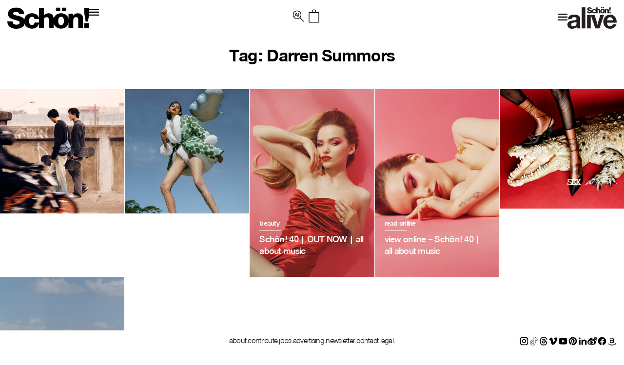

--- FILE ---
content_type: image/svg+xml
request_url: https://schonmagazine.com/wp-content/themes/SCHON/images/logo/SchonAlive.svg
body_size: 2907
content:
<?xml version="1.0" encoding="UTF-8"?>
<svg id="Layer_1" xmlns="http://www.w3.org/2000/svg" version="1.1" viewBox="0 0 101.0690255 44">
  <!-- Generator: Adobe Illustrator 29.1.0, SVG Export Plug-In . SVG Version: 2.1.0 Build 142)  -->
  <defs>
    <style>
      .st0 {
        fill: #231f20;
      }
    </style>
  </defs>
  <path class="st0" d="M26.8100968,43.261563h-7.6681352c-.3035472-.9459907-.454348-1.8362014-.454348-2.6696591-2.3103318,2.2720641-5.4155293,3.4080961-9.3152682,3.4080961-2.8781857,0-5.1599788-.7471932-6.8447309-2.2435255-1.6852385-1.4956836-2.5276145-3.511873-2.5276145-6.0495409,0-3.521602,1.6659425-5.9444669,4.9984761-7.2702159,1.3251005-.5299105,3.6539175-1.003068,6.9864511-1.4201211,2.9537482-.3781368,4.7996786-.7471932,5.5381157-1.1074934.738437-.3596516,1.1078177-1.0880353,1.1078177-2.1867725,0-2.3858943-1.6854007-3.5786793-5.0555534-3.5786793-1.6665911,0-2.8966709.3126277-3.6918609.9372345-.79519.6249311-1.3260734,1.6756716-1.59038,3.1525457H1.1929472c.454348-6.0962405,4.6577962-9.1450093,12.6096963-9.1450093,4.3923546,0,7.6486771.8717254,9.7696161,2.6129061.946315.79519,1.59038,1.656862,1.931222,2.5843675.340842.9284784.4916428,2.3768138.454348,4.3453307v11.2464902c-.0379434,3.2569711.2461457,5.7181036.8522673,7.3840461ZM18.6308607,32.9805216v-3.124007c-.8762657.5308834-2.6456607,1.0040409-5.3101309,1.4201211-2.1316411.340842-3.5978132.8049191-4.3965705,1.3915825-.7997302.5876363-1.1992711,1.5054127-1.1992711,2.7549507,0,2.4617811,1.4084462,3.6918609,4.225663,3.6918609,2.8168925,0,4.8528643-1.0410114,6.1095369-3.124007.3797584-.6816841.5707726-1.6844278.5707726-3.0105011Z"/>
  <path class="st0" d="M36.7891001.0498462v43.2117168h-7.5546293V.0498462h7.5546293Z"/>
  <path class="st0" d="M47.8242402,15.8268593v27.4347036h-7.554305V15.8268593h7.554305Z"/>
  <path class="st0" d="M75.0883606,15.8268593l-9.3155925,27.4347036h-8.4630009l-9.4858514-27.4347036h7.8951471l3.5219264,10.9624011c.5678539,1.7804213,1.1357077,3.8439588,1.7038859,6.1912611.2273361.9090202.454348,2.0450523.6816841,3.4080961.340842-1.8173918.6619016-3.2748078.9654489-4.373545.3781368-1.3633682.8707525-3.0477959,1.4768741-5.0552291l3.4648491-11.1329843h7.5546293Z"/>
  <path class="st0" d="M93.4008902,34.7414848h7.2137873c-.7196275,2.839918-2.2435255,5.0934968-4.5723425,6.759115-2.328817,1.6669154-5.1032259,2.4994002-8.3212807,2.4994002-4.2415538,0-7.6399209-1.3153714-10.1957498-3.9477357-2.5561532-2.6313914-3.8342298-6.1247791-3.8342298-10.4795146,0-4.1653427,1.3066152-7.6201384,3.9195214-10.3663329,2.6125818-2.7448973,5.9256573-4.1179945,9.939875-4.1179945,4.0515125,0,7.3175641,1.4013116,9.7981548,4.2032861,2.4796178,2.8026232,3.7203995,6.4948084,3.7203995,11.0762314v1.136032h-19.7098155c.1890684,4.7338452,2.328817,7.0999571,6.4185973,7.0999571,2.6881443,0,4.5626134-1.2868328,5.623083-3.8624441ZM81.35921,26.6757545h12.0416802c-.454348-4.1267507-2.4238377-6.1912611-5.9071721-6.1912611-1.6665911,0-3.0581736.5590977-4.1747475,1.6756716-1.1175468,1.1172225-1.7706923,2.6226352-1.9597607,4.5155895Z"/>
  <g>
    <path class="st0" d="M47.1663669,3.8941969c-.0539388-.9331881-.7536997-1.4715642-1.9380466-1.4715642-1.0228877,0-1.6149793.3947376-1.6149793,1.0587229,0,.3230673.1434151.5562713.4306334.6999097.3408722.1615337.5023314.2153236,2.3508124.6819537,1.3458657.3409328,2.2251894.6639864,2.7993262,1.0407692.9332626.6101208,1.4178338,1.5433834,1.4178338,2.6919547,0,2.494303-1.9380317,3.9836721-5.2041381,3.9836721-3.2301968,0-5.2043018-1.6149783-5.2580174-4.3247538h3.1404823c.0716863,1.3279853.7716545,1.9022859,2.3148294,1.9022859,1.2023017,0,1.8305262-.412618,1.8305262-1.2023762,0-.7717289-.3232013-.9691722-2.8532799-1.6868134-1.7946156-.5026898-2.4405726-.7897582-3.0687375-1.310105-.5922405-.5025421-.915143-1.3279853-.915143-2.314889,0-2.2072359,1.9020467-3.6429636,4.8271458-3.6429636,2.9252331,0,4.6478221,1.4176998,4.7017609,3.8941969h-2.9610087Z"/>
    <path class="st0" d="M59.0925234,8.8649225c-.3230524,2.2971575-1.9381806,3.6428743-4.3609621,3.6428743-2.7456702,0-4.575988-1.8124225-4.575988-4.4862884,0-2.7994006,1.8303178-4.6477328,4.5940173-4.6477328,2.4226327,0,4.1094461,1.3279853,4.2711137,3.3736119h-2.7635655c-.1256092-.8074152-.6641341-1.2920769-1.4536094-1.2920769-1.1306909,0-1.7589154.9153078-1.7589154,2.5481686,0,1.5075482.6103441,2.3688427,1.7230058,2.3688427.8793237,0,1.4176998-.5202128,1.5790846-1.5073993h2.7458191Z"/>
    <path class="st0" d="M61.8069588,4.7374472c.6997608-.9330244,1.5431601-1.3636716,2.727507-1.3636716,2.081685,0,3.0866179,1.1305421,3.0866179,3.4455055v5.4553117h-2.853131v-4.9348905c0-1.1845553-.3768408-1.6331574-1.3638949-1.6331574-.6101953,0-1.1126617.2871428-1.3819242.7896837-.1613848.2870684-.2151747.6459709-.2151747,1.4355801v4.342784h-2.8534288V.3050381h2.8534288v4.4324092Z"/>
    <path class="st0" d="M79.1778121,4.7554765c.6999097-.9510536,1.6149793-1.3817009,2.8353847-1.3817009,1.0767521,0,2.0277462.4486616,2.5303615,1.166376.3945888.5562725.5201979,1.1663933.5201979,2.3508891v5.3835521h-2.8531162v-4.9169208c0-1.1844958-.3769913-1.6511271-1.3099561-1.6511271-1.0947943,0-1.6152919.6280905-1.6152919,1.9382699v4.629778h-2.8531162V3.6069784h2.7455362v1.1484981Z"/>
    <path class="st0" d="M88.8174262,12.2745929h-3.0147987v-2.9967695h3.0147987v2.9967695ZM88.799397,3.2480027l-.7896093,5.0426342h-1.3996557s-.7896093-4.9886805-.7896093-4.9886805V.3050381h2.9788742v2.9429646Z"/>
    <path class="st0" d="M76.6249103,7.9495403c0,2.673717-1.8842417,4.5579737-4.5761369,4.5579737-2.7097606,0-4.5938684-1.8663763-4.5938684-4.5579737,0-2.7278643,1.8483321-4.5762113,4.575988-4.5762113,2.7637144,0,4.5940173,1.8125107,4.5940173,4.5762113ZM71.5285755,2.0992081h-2.5303615V.0175975h2.5303615v2.0816106ZM70.3442286,7.9315111c0,1.5971138.610063,2.4944519,1.7045449,2.4944519,1.076901,0,1.6869622-.9152184,1.6869622-2.4944519,0-1.579293-.6100613-2.4764822-1.6869622-2.4764822-1.0944818,0-1.7045449.8971892-1.7045449,2.4764822ZM75.0996306,2.0992081h-2.5303615V.0175975h2.5303615v2.0816106Z"/>
  </g>
</svg>